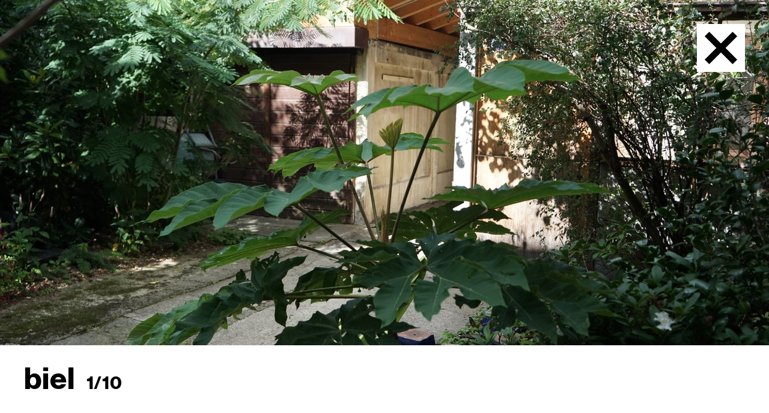

--- FILE ---
content_type: text/html; charset=utf-8
request_url: https://naturgartenleben.ch/garten/43/biel/
body_size: 7499
content:
<!DOCTYPE html><html class="live no-js" lang="de"><head><link href="http://naturgartenleben.ch/garten/43/biel/" hreflang="de" rel="alternate"/><meta charset="utf-8"/><meta content="width=device-width, initial-scale=1" name="viewport"/><!-- NV Script



         ,dPYb,                              ,dPYb,               ,dPYb,
         IP'`Yb                              IP'`Yb               IP'`Yb
         I8  8I                              I8  8I               I8  8I
         I8  8'                              I8  8bgg,            I8  8'
         I8 dP       ,ggg,,ggg,      ,gggg,  I8 dP" "8    ,gggg,  I8 dPgg,
         I8dP   88gg,8" "8P" "8,    d8"  Yb  I8d8bggP"   dP"  "Yb I8dP" "8I
         I8P    8I  I8   8I   8I   dP    dP  I8P' "Yb,  i8'       I8P    I8
        ,d8b,  ,8I ,dP   8I   Yb,,dP  ,adP' ,d8    `Yb,,d8,_    _,d8     I8,
        8P'"Y88P"' 8P'   8I   `Y88"   ""Y8d888P      Y8P""Y8888PP88P     `Y8
                                       ,d8I'
                                     ,dP'8I
                                    ,8"  8I
                                    I8   8I
                                    `8, ,8I
                                     `Y8P"

        --
        coded by bnzk.ch


        --><title>naturgartenleben – gärten, planung &amp; bau, und kurse</title><meta content="naturgärten aller couleur zum anschauen und drin sitzen. wir kümmern uns um planung und bau, die pflanzung und pflege, sowie umwelt und ökologie." name="description"/><meta content="http://naturgartenleben.ch/garten/43/biel/" property="og:url"/><meta content="naturgartenleben – gärten, planung &amp; bau, und kurse" property="og:title"/><meta content="naturgärten aller couleur zum anschauen und drin sitzen. wir kümmern uns um planung und bau, die pflanzung und pflege, sowie umwelt und ökologie." property="og:description"/><meta content="" property="og:image"/><script>document.querySelector('html').className+=' loading js';document.addEventListener('touchstart',function addtouchclass(e){document.documentElement.classList.add('is_touch');document.removeEventListener('touchstart',addtouchclass,false);},false);var cms_edit_mode=false;var user_is_staff=false;;</script><style type="text/css">/*! normalize.css v2.1.3 | MIT License | git.io/normalize */article,aside,details,figcaption,figure,footer,header,hgroup,main,nav,section,summary{display:block}audio,canvas,video{display:inline-block}audio:not([controls]){display:none;height:0}[hidden],template{display:none}html{font-family:sans-serif;-ms-text-size-adjust:100%;-webkit-text-size-adjust:100%}body{margin:0}a{background:transparent}a:focus{outline:thin dotted}a:active,a:hover{outline:0}h1{font-size:2em;margin:0.67em 0}abbr[title]{border-bottom:1px dotted}b,strong{font-weight:bold}dfn{font-style:italic}hr{-moz-box-sizing:content-box;box-sizing:content-box;height:0}mark{background:#ff0;color:#000}code,kbd,pre,samp{font-family:monospace,serif;font-size:1em}pre{white-space:pre-wrap}q{quotes:"\201C" "\201D" "\2018" "\2019"}small{font-size:80%}sub,sup{font-size:75%;line-height:0;position:relative;vertical-align:baseline}sup{top:-0.5em}sub{bottom:-0.25em}img{border:0}svg:not(:root){overflow:hidden}figure{margin:0}fieldset{border:1px solid #c0c0c0;margin:0 2px;padding:0.35em 0.625em 0.75em}legend{border:0;padding:0}button,input,select,textarea{font-family:inherit;font-size:100%;margin:0}button,input{line-height:normal}button,select{text-transform:none}button,html input[type="button"],input[type="reset"],input[type="submit"]{-webkit-appearance:button;cursor:pointer}button[disabled],html input[disabled]{cursor:default}input[type="checkbox"],input[type="radio"]{box-sizing:border-box;padding:0}input[type="search"]{-webkit-appearance:textfield;-moz-box-sizing:content-box;-webkit-box-sizing:content-box;box-sizing:content-box}input[type="search"]::-webkit-search-cancel-button,input[type="search"]::-webkit-search-decoration{-webkit-appearance:none}button::-moz-focus-inner,input::-moz-focus-inner{border:0;padding:0}textarea{overflow:auto;vertical-align:top}table{border-collapse:collapse;border-spacing:0}.slick-slider{position:relative;display:block;box-sizing:border-box;-webkit-user-select:none;-moz-user-select:none;-ms-user-select:none;user-select:none;-webkit-touch-callout:none;-khtml-user-select:none;-ms-touch-action:pan-y;touch-action:pan-y;-webkit-tap-highlight-color:transparent}.slick-list{position:relative;display:block;overflow:hidden;margin:0;padding:0}.slick-list:focus{outline:none}.slick-list.dragging{cursor:pointer;cursor:hand}.slick-slider .slick-track,.slick-slider .slick-list{-webkit-transform:translate3d(0,0,0);-moz-transform:translate3d(0,0,0);-ms-transform:translate3d(0,0,0);-o-transform:translate3d(0,0,0);transform:translate3d(0,0,0)}.slick-track{position:relative;top:0;left:0;display:block;margin-left:auto;margin-right:auto}.slick-track:before,.slick-track:after{display:table;content:""}.slick-track:after{clear:both}.slick-loading .slick-track{visibility:hidden}.slick-slide{display:none;float:left;height:100%;min-height:1px}[dir="rtl"] .slick-slide{float:right}.slick-slide img{display:block}.slick-slide.slick-loading img{display:none}.slick-slide.dragging img{pointer-events:none}.slick-initialized .slick-slide{display:block}.slick-loading .slick-slide{visibility:hidden}.slick-vertical .slick-slide{display:block;height:auto;border:1px solid transparent}.slick-arrow.slick-hidden{display:none}.cms-toolbar-item.cms-toolbar-item-buttons .cms-btn[data-rel="modal"]{display:none}div.cms .cms-structure,#cms_toolbar .cms_structure .cms_structure-dimmer{background:rgba(240,240,240,0.96)!important}.cms-modal-head .cms-modal-title-suffix{display:none}.loader{display:-webkit-box;display:-webkit-flex;display:-ms-flexbox;display:flex;z-index:9999;position:fixed;top:0;left:0;width:100vw;height:100vh;background:rgba(0,0,0,0.2);-webkit-box-align:center;-webkit-align-items:center;-ms-flex-align:center;align-items:center;-webkit-box-pack:center;-webkit-justify-content:center;-ms-flex-pack:center;justify-content:center;-webkit-transition:opacity ease-in 0.4s;-o-transition:opacity ease-in 0.4s;transition:opacity ease-in 0.4s;-webkit-transition-delay:0s;-o-transition-delay:0s;transition-delay:0s;opacity:0;pointer-events:none}.preview{position:absolute;top:0;left:0;width:100%;height:100%;-o-object-fit:cover;object-fit:cover;-webkit-filter:blur(20px);filter:blur(20px)}html.loading .loader{opacity:1;pointer-events:all;-webkit-transition-delay:0.5s;-o-transition-delay:0.5s;transition-delay:0.5s}.loader span{display:inline-block;width:60px;height:17px;background-color:white;margin:0px 2px}.loader span:nth-child(1){-webkit-animation:bounce 1s ease-in-out infinite;animation:bounce 1s ease-in-out infinite}.loader span:nth-child(2){-webkit-animation:bounce 1s ease-in-out 0.33s infinite;animation:bounce 1s ease-in-out 0.33s infinite}.loader span:nth-child(3){-webkit-animation:bounce 1s ease-in-out 0.66s infinite;animation:bounce 1s ease-in-out 0.66s infinite}@-webkit-keyframes bounce{0%,75%,100%{-webkit-transform:translateY(0);transform:translateY(0)}25%{-webkit-transform:translateY(-20px);transform:translateY(-20px)}}@keyframes bounce{0%,75%,100%{-webkit-transform:translateY(0);transform:translateY(0)}25%{-webkit-transform:translateY(-20px);transform:translateY(-20px)}}body{font-family:NHaasGroteskDSW01-65Md;font-size:13.5px;letter-spacing:0.03em}@media (min-width:480px){body{font-size:16.305px}}@media (min-width:680px){body{font-size:19.275px}}@media (min-width:860px){body{font-size:22.575px}}@media (min-width:980px){body{font-size:27.03px}}@media (min-width:1180px){body{font-size:30px}}strong,b,h1,h2,h3{font-family:NHaasGroteskDSW01-75Bd;font-weight:normal}a{color:#000000;text-decoration:none}p{margin-top:0;font-size:13.5px;line-height:1.15em}@media (min-width:480px){p{font-size:16.305px}}@media (min-width:680px){p{font-size:19.275px}}@media (min-width:860px){p{font-size:22.575px}}@media (min-width:980px){p{font-size:27.03px}}@media (min-width:1180px){p{font-size:30px}}h1,h2{margin-top:0;margin-bottom:0.4em}.cms-toolbar-item.cms-toolbar-item-buttons .cms-btn[data-rel="modal"]{display:none}#cms_toolbar .cms_structure .cms_structure-dimmer,div.cms .cms-structure{background:rgba(250,250,250,0.97)!important}html{overflow-y:scroll}body{background:white}svg{fill:white;height:auto}#error{height:100vh;display:-webkit-box;display:-webkit-flex;display:-ms-flexbox;display:flex;-webkit-box-align:center;-webkit-align-items:center;-ms-flex-align:center;align-items:center}#error p{width:100%;text-align:center}#error svg{display:inline;fill:black;max-width:30vw}.close{position:absolute;right:10px;top:10px;z-index:20;-webkit-transition:margin-top 0.22s;-o-transition:margin-top 0.22s;transition:margin-top 0.22s}@media (min-width:480px){.close{right:15px;top:15px}}@media (min-width:680px){.close{right:25px;top:25px}}@media (min-width:860px){.close{right:40px;top:40px}}@media (min-width:980px){.close{right:40px;top:40px}}.close:hover{margin-top:-7px}.close svg,.close img{fill:black;width:40px;height:auto}@media (min-width:680px){.close svg,.close img{width:60px}}@media (min-width:980px){.close svg,.close img{width:80px}}.nav-main{position:fixed;z-index:30;left:10px;top:10px}@media (min-width:480px){.nav-main{left:15px;top:15px}}@media (min-width:680px){.nav-main{left:25px;top:25px}}@media (min-width:860px){.nav-main{left:40px;top:40px}}@media (min-width:980px){.nav-main{left:40px;top:40px}}.nav-main ul,.nav-main li{list-style-type:none;margin:0;padding:0}.nav-main ul{margin:0}.nav-main li{position:relative;background-color:white;-webkit-box-shadow:0 2px 5px 2px rgba(100,100,100,0.1);box-shadow:0 2px 5px 2px rgba(100,100,100,0.1);font-family:NHaasGroteskDSW01-75Bd;font-size:21.5px;display:inline-block;margin:0 0.1em;-webkit-transition:top 0.22s;-o-transition:top 0.22s;transition:top 0.22s;top:0px}@media (min-width:480px){.nav-main li{font-size:26.345px}}@media (min-width:680px){.nav-main li{font-size:31.475px}}@media (min-width:860px){.nav-main li{font-size:37.175px}}@media (min-width:980px){.nav-main li{font-size:44.87px}}@media (min-width:1180px){.nav-main li{font-size:50px}}.nav-main li.selected{-webkit-transition:top 0s;-o-transition:top 0s;transition:top 0s}.nav-main li.selected:hover{top:0}.nav-main li:hover{top:-7px}.nav-main li:first-child{margin-left:0}.nav-main li a{display:inline-block;padding:0.05em 0.35em 0.1em;color:#000000;text-decoration:none}.footer{background-image:url(/static/naturgartenleben/img/footer-bg.svg?bc665ff3194a);background-repeat:repeat-x;background-position:center bottom;padding-top:40px;padding-bottom:70px;background-size:auto 37px}@media (min-width:680px){.footer{padding-bottom:105px;background-size:auto 65px}}.footer__nav ul{list-style-type:none;margin:0;padding:0}@media (min-width:680px){.footer__nav>ul{display:-webkit-box;display:-webkit-flex;display:-ms-flexbox;display:flex}}.footer__nav>ul li{overflow:hidden;-o-text-overflow:ellipsis;text-overflow:ellipsis;white-space:nowrap}.footer__nav>ul>li{padding-left:10px;padding-right:10px;padding-right:10px!important;padding-bottom:1.5em}@media (min-width:480px){.footer__nav>ul>li{padding-left:15px;padding-right:15px}}@media (min-width:680px){.footer__nav>ul>li{padding-left:25px;padding-right:25px}}@media (min-width:860px){.footer__nav>ul>li{padding-left:40px;padding-right:40px}}@media (min-width:980px){.footer__nav>ul>li{padding-left:40px;padding-right:40px}}@media (min-width:680px){.footer__nav>ul>li{-webkit-box-flex:1;-webkit-flex-grow:1;-ms-flex-positive:1;flex-grow:1;-webkit-flex-basis:1px;-ms-flex-preferred-size:1px;flex-basis:1px;-webkit-flex:1;-ms-flex:1;flex:1}}.footer__nav>ul>li>a{font-size:21.5px;font-family:NHaasGroteskDSW01-75Bd}@media (min-width:480px){.footer__nav>ul>li>a{font-size:26.345px}}@media (min-width:680px){.footer__nav>ul>li>a{font-size:31.475px}}@media (min-width:860px){.footer__nav>ul>li>a{font-size:37.175px}}@media (min-width:980px){.footer__nav>ul>li>a{font-size:44.87px}}@media (min-width:1180px){.footer__nav>ul>li>a{font-size:50px}}.footer__nav>ul>li a{color:#000000}.footer__nav>ul>li a:hover{text-decoration:underline}.footer__nav>ul>li li a{font-family:NHaasGroteskDSW01-65Md;font-size:13.5px}@media (min-width:480px){.footer__nav>ul>li li a{font-size:16.305px}}@media (min-width:680px){.footer__nav>ul>li li a{font-size:19.275px}}@media (min-width:860px){.footer__nav>ul>li li a{font-size:22.575px}}@media (min-width:980px){.footer__nav>ul>li li a{font-size:27.03px}}@media (min-width:1180px){.footer__nav>ul>li li a{font-size:30px}}.footer__social-address{display:-webkit-box;display:-webkit-flex;display:-ms-flexbox;display:flex;-webkit-flex-wrap:wrap;-ms-flex-wrap:wrap;flex-wrap:wrap}.footer__social-address p{width:100%;padding-left:10px;padding-right:10px;padding-right:10px!important;-webkit-box-sizing:border-box;box-sizing:border-box;overflow:hidden;-o-text-overflow:ellipsis;text-overflow:ellipsis;font-size:13.5px}@media (min-width:480px){.footer__social-address p{padding-left:15px;padding-right:15px}}@media (min-width:680px){.footer__social-address p{padding-left:25px;padding-right:25px}}@media (min-width:860px){.footer__social-address p{padding-left:40px;padding-right:40px}}@media (min-width:980px){.footer__social-address p{padding-left:40px;padding-right:40px}}@media (min-width:480px){.footer__social-address p{font-size:16.305px}}@media (min-width:680px){.footer__social-address p{font-size:19.275px}}@media (min-width:860px){.footer__social-address p{font-size:22.575px}}@media (min-width:980px){.footer__social-address p{font-size:27.03px}}@media (min-width:1180px){.footer__social-address p{font-size:30px}}@media (min-width:680px){.footer__social-address p{width:33.33333%;-webkit-flex-basis:33.33333%;-ms-flex-preferred-size:33.33333%;flex-basis:33.33333%;-webkit-box-flex:1;-webkit-flex-grow:1;-ms-flex-positive:1;flex-grow:1}}.footer__social,.footer__address{width:20%}.footer__social p,.footer__address p{margin-top:0}.footer__social-address a:hover,.footer__social a:hover{text-decoration:underline}.footer__social-address .icon,.footer__social .icon{display:-webkit-box;display:-webkit-flex;display:-ms-flexbox;display:flex;text-decoration:none;font-family:NHaasGroteskDSW01-65Md;color:#000000}.footer__social-address .icon span,.footer__social .icon span{padding-right:10px}.footer__social-address svg,.footer__social svg{width:25px;height:auto;fill:#000000;position:relative;top:0.15em}@media (min-width:980px){.footer__social-address svg,.footer__social svg{width:33px}}.content-wrap{position:relative;z-index:1}.content-wrap-old{z-index:0;position:fixed;top:0;left:0;width:100%}.text-images:first-child .text-images__images{height:100vh}@media (min-width:1180px){.text-images:first-child .text-images__text{max-width:1400px}}.text-images:first-child .text-images__text p{font-size:21.5px;font-family:NHaasGroteskDSW01-75Bd}@media (min-width:480px){.text-images:first-child .text-images__text p{font-size:26.345px}}@media (min-width:680px){.text-images:first-child .text-images__text p{font-size:31.475px}}@media (min-width:860px){.text-images:first-child .text-images__text p{font-size:37.175px}}@media (min-width:980px){.text-images:first-child .text-images__text p{font-size:44.87px}}@media (min-width:1180px){.text-images:first-child .text-images__text p{font-size:50px}}.text-images__images{height:80vh;overflow:hidden;position:relative}.text-images__images h1{font-size:32px;right:10px;bottom:10px;margin-right:12px;margin-bottom:-0.1em;text-align:right;position:absolute}@media (min-width:480px){.text-images__images h1{font-size:40.16px}}@media (min-width:680px){.text-images__images h1{font-size:48.8px}}@media (min-width:860px){.text-images__images h1{font-size:58.4px}}@media (min-width:980px){.text-images__images h1{font-size:71.36px}}@media (min-width:1180px){.text-images__images h1{font-size:80px}}@media (min-width:480px){.text-images__images h1{right:15px;bottom:15px}}@media (min-width:680px){.text-images__images h1{right:25px;bottom:25px}}@media (min-width:860px){.text-images__images h1{right:40px;bottom:40px}}@media (min-width:980px){.text-images__images h1{right:40px;bottom:40px}}@media (min-width:680px){.text-images__images h1{margin-right:16px}}.text-images__images h1>span{text-align:right;background-color:white;-webkit-box-shadow:0 0 0 3px white,8px 0 0 3px white,-8px 0 0 3px white;box-shadow:0 0 0 3px white,8px 0 0 3px white,-8px 0 0 3px white;-webkit-box-decoration-break:clone;box-decoration-break:clone;line-height:1.6em}.text-images__images h1 .text-images__image-index{white-space:nowrap}.text-images__images h1 .text-images__image-index>span{font-family:NHaasGroteskDSW01-65Md;font-size:15.984px;line-height:0}@media (min-width:480px){.text-images__images h1 .text-images__image-index>span{font-size:19.38672px}}@media (min-width:680px){.text-images__images h1 .text-images__image-index>span{font-size:22.9896px}}@media (min-width:860px){.text-images__images h1 .text-images__image-index>span{font-size:26.9928px}}@media (min-width:980px){.text-images__images h1 .text-images__image-index>span{font-size:32.39712px}}@media (min-width:1180px){.text-images__images h1 .text-images__image-index>span{font-size:36px}}.text-images__images h1 .text-images__image-index>span:first-child{margin-left:10px}.text-images__carousel.slick-initialized{cursor:pointer}.content-main_fullsize .text-images .text-images__images,.content-main_fullsize .text-images .text-images__images:first-child{height:80vh}.content-main_fullsize .text-images .text-images__text{min-height:20vh;-webkit-box-sizing:border-box;box-sizing:border-box}.content-main_fullsize .text-images .text-images__text p{font-size:15.984px}@media (min-width:480px){.content-main_fullsize .text-images .text-images__text p{font-size:19.38672px}}@media (min-width:680px){.content-main_fullsize .text-images .text-images__text p{font-size:22.9896px}}@media (min-width:860px){.content-main_fullsize .text-images .text-images__text p{font-size:26.9928px}}@media (min-width:980px){.content-main_fullsize .text-images .text-images__text p{font-size:32.39712px}}@media (min-width:1180px){.content-main_fullsize .text-images .text-images__text p{font-size:36px}}.text-images__carousel{position:relative;height:100%;width:100%}.text-images__carousel *{height:100%;width:100%}.text-images__carousel.cursor_right{cursor:url(/static/naturgartenleben/img/arrow-right.svg?68c54e3c3f29),e-resize}.text-images__carousel.cursor_left{cursor:url(/static/naturgartenleben/img/arrow-left.svg?68c54e3c3f29),w-resize}.text-images__image{height:100%;width:100%}.text-images__image figure,.text-images__image img{height:100%;width:100%}.text-images__image img{-o-object-fit:cover;object-fit:cover}.text-images__text{font-size:13.5px;padding-bottom:1em}@media (min-width:480px){.text-images__text{font-size:16.305px}}@media (min-width:680px){.text-images__text{font-size:19.275px}}@media (min-width:860px){.text-images__text{font-size:22.575px}}@media (min-width:980px){.text-images__text{font-size:27.03px}}@media (min-width:1180px){.text-images__text{font-size:30px}}@media (min-width:1180px){.text-images__text{max-width:66.66667%}}.text-images__text p,.text-images__text h1{margin:0;padding-left:10px;padding-right:10px;font-weight:NHaasGroteskDSW01-75Bd}@media (min-width:480px){.text-images__text p,.text-images__text h1{padding-left:15px;padding-right:15px}}@media (min-width:680px){.text-images__text p,.text-images__text h1{padding-left:25px;padding-right:25px}}@media (min-width:860px){.text-images__text p,.text-images__text h1{padding-left:40px;padding-right:40px}}@media (min-width:980px){.text-images__text p,.text-images__text h1{padding-left:40px;padding-right:40px}}.text-images__text p{padding-bottom:10px;font-size:15.984px}.text-images__text p:first-of-type{padding-top:10px}@media (min-width:480px){.text-images__text p{padding-bottom:15px}.text-images__text p:first-of-type{padding-top:15px}}@media (min-width:680px){.text-images__text p{padding-bottom:25px}.text-images__text p:first-of-type{padding-top:25px}}@media (min-width:860px){.text-images__text p{padding-bottom:40px}.text-images__text p:first-of-type{padding-top:40px}}@media (min-width:980px){.text-images__text p{padding-bottom:40px}.text-images__text p:first-of-type{padding-top:40px}}@media (min-width:480px){.text-images__text p{font-size:19.38672px}}@media (min-width:680px){.text-images__text p{font-size:22.9896px}}@media (min-width:860px){.text-images__text p{font-size:26.9928px}}@media (min-width:980px){.text-images__text p{font-size:32.39712px}}@media (min-width:1180px){.text-images__text p{font-size:36px}}.text-images__text a{position:relative;text-decoration:underline}.list-container h2{padding-left:10px;padding-right:10px;font-size:32px}@media (min-width:480px){.list-container h2{padding-left:15px;padding-right:15px}}@media (min-width:680px){.list-container h2{padding-left:25px;padding-right:25px}}@media (min-width:860px){.list-container h2{padding-left:40px;padding-right:40px}}@media (min-width:980px){.list-container h2{padding-left:40px;padding-right:40px}}@media (min-width:480px){.list-container h2{font-size:40.16px}}@media (min-width:680px){.list-container h2{font-size:48.8px}}@media (min-width:860px){.list-container h2{font-size:58.4px}}@media (min-width:980px){.list-container h2{font-size:71.36px}}@media (min-width:1180px){.list-container h2{font-size:80px}}.jardin-list,.team-list{display:-webkit-box;display:-webkit-flex;display:-ms-flexbox;display:flex;-webkit-flex-wrap:wrap;-ms-flex-wrap:wrap;flex-wrap:wrap;-webkit-box-pack:start;-webkit-justify-content:flex-start;-ms-flex-pack:start;justify-content:flex-start;padding-bottom:2em}.jardin-list a,.team-list a{position:relative;line-height:0;width:50%}@media (min-width:680px){.jardin-list a,.team-list a{width:50%}}@media (min-width:980px){.jardin-list a,.team-list a{width:33.33333%}}@media (min-width:1180px){.jardin-list a,.team-list a{width:33.33333%}}.jardin-list a>span,.team-list a>span{font-family:NHaasGroteskDSW01-75Bd;line-height:1.15em;display:none;position:absolute;text-align:right;margin-left:20px;margin-right:8px;margin-bottom:-0.1em;right:10px;bottom:10px;color:#000000}@media (min-width:680px){.jardin-list a>span,.team-list a>span{margin-right:16px}}@media (min-width:480px){.jardin-list a>span,.team-list a>span{right:15px;bottom:15px}}@media (min-width:680px){.jardin-list a>span,.team-list a>span{right:25px;bottom:25px}}@media (min-width:860px){.jardin-list a>span,.team-list a>span{right:40px;bottom:40px}}@media (min-width:980px){.jardin-list a>span,.team-list a>span{right:40px;bottom:40px}}.jardin-list a>span>span,.team-list a>span>span{line-height:1.8em;display:inline;background-color:white;-webkit-box-shadow:0 0 0 2px white,5px 0 0 2px white,-5px 0 0 2px white;box-shadow:0 0 0 2px white,5px 0 0 2px white,-5px 0 0 2px white;-webkit-box-decoration-break:clone;box-decoration-break:clone}.jardin-list a:hover>span,.team-list a:hover>span{display:block}.jardin-list a img,.team-list a img{display:block;width:100%}.is_touch .jardin-list a>span,.is_touch .team-list a>span{display:inline-block}.content-main_jardin .text-images:first-child h1{padding-top:0.5em;padding-bottom:0.1em;font-size:21.5px}@media (min-width:480px){.content-main_jardin .text-images:first-child h1{font-size:26.345px}}@media (min-width:680px){.content-main_jardin .text-images:first-child h1{font-size:31.475px}}@media (min-width:860px){.content-main_jardin .text-images:first-child h1{font-size:37.175px}}@media (min-width:980px){.content-main_jardin .text-images:first-child h1{font-size:44.87px}}@media (min-width:1180px){.content-main_jardin .text-images:first-child h1{font-size:50px}}.content-main_jardin .text-images:first-child h1 span.text-images__image-index{display:inline-block;margin-left:10px;font-size:13.5px}@media (min-width:480px){.content-main_jardin .text-images:first-child h1 span.text-images__image-index{font-size:16.305px}}@media (min-width:680px){.content-main_jardin .text-images:first-child h1 span.text-images__image-index{font-size:19.275px}}@media (min-width:860px){.content-main_jardin .text-images:first-child h1 span.text-images__image-index{font-size:22.575px}}@media (min-width:980px){.content-main_jardin .text-images:first-child h1 span.text-images__image-index{font-size:27.03px}}@media (min-width:1180px){.content-main_jardin .text-images:first-child h1 span.text-images__image-index{font-size:30px}}.content-main_jardin .text-images:first-child p{padding-top:0;padding-bottom:0;font-size:13.5px;font-family:NHaasGroteskDSW01-65Md}@media (min-width:480px){.content-main_jardin .text-images:first-child p{font-size:16.305px}}@media (min-width:680px){.content-main_jardin .text-images:first-child p{font-size:19.275px}}@media (min-width:860px){.content-main_jardin .text-images:first-child p{font-size:22.575px}}@media (min-width:980px){.content-main_jardin .text-images:first-child p{font-size:27.03px}}@media (min-width:1180px){.content-main_jardin .text-images:first-child p{font-size:30px}}.blog-item{padding-bottom:0.7em}.blog-item figure,.blog-item img,.blog-item .blog-item__image{position:relative;width:100%}.blog-item img{height:auto}@media (min-width:680px){.blog-item{padding-bottom:2em;display:-webkit-box;display:-webkit-flex;display:-ms-flexbox;display:flex}.blog-item:nth-child(even){-webkit-box-orient:horizontal;-webkit-box-direction:reverse;-webkit-flex-direction:row-reverse;-ms-flex-direction:row-reverse;flex-direction:row-reverse}}.blog-item__text{display:block;padding-bottom:10px;padding-left:10px;padding-right:10px}.blog-item__text:first-of-type{padding-top:10px}@media (min-width:480px){.blog-item__text{padding-bottom:15px}.blog-item__text:first-of-type{padding-top:15px}}@media (min-width:680px){.blog-item__text{padding-bottom:25px}.blog-item__text:first-of-type{padding-top:25px}}@media (min-width:860px){.blog-item__text{padding-bottom:40px}.blog-item__text:first-of-type{padding-top:40px}}@media (min-width:980px){.blog-item__text{padding-bottom:40px}.blog-item__text:first-of-type{padding-top:40px}}@media (min-width:680px){.blog-item__text:first-of-type{padding-top:0}}@media (min-width:480px){.blog-item__text{padding-left:15px;padding-right:15px}}@media (min-width:680px){.blog-item__text{padding-left:25px;padding-right:25px}}@media (min-width:860px){.blog-item__text{padding-left:40px;padding-right:40px}}@media (min-width:980px){.blog-item__text{padding-left:40px;padding-right:40px}}.blog-item__text h2{font-family:NHaasGroteskDSW01-75Bd;font-size:21.5px;line-height:1em;padding:0}@media (min-width:480px){.blog-item__text h2{font-size:26.345px}}@media (min-width:680px){.blog-item__text h2{font-size:31.475px}}@media (min-width:860px){.blog-item__text h2{font-size:37.175px}}@media (min-width:980px){.blog-item__text h2{font-size:44.87px}}@media (min-width:1180px){.blog-item__text h2{font-size:50px}}.blog-item__text h2 a{text-decoration:none;cursor:default}.blog-item__text a{position:relative;text-decoration:underline}@media (min-width:680px){.blog-item .blog-item__image{width:50%}.blog-item__text{width:50%;padding-top:0;padding-bottom:0;-webkit-box-sizing:border-box;box-sizing:border-box;position:relative;top:-0.2em}.blog-item__text h2{margin-top:0}}@media (min-width:860px){.blog-item .blog-item__image{width:55%}.blog-item__text{width:45%}}@media (min-width:1180px){.blog-item .blog-item__image{width:60%}.blog-item__text{width:40%}}.blog-item__date{position:absolute;right:10px;top:10px;background-color:white;display:inline-block;padding:5px 8px;font-family:NHaasGroteskDSW01-75Bd;font-size:15.984px}@media (min-width:480px){.blog-item__date{right:15px;top:15px}}@media (min-width:680px){.blog-item__date{right:25px;top:25px}}@media (min-width:860px){.blog-item__date{right:40px;top:40px}}@media (min-width:980px){.blog-item__date{right:40px;top:40px}}@media (min-width:480px){.blog-item__date{font-size:19.38672px}}@media (min-width:680px){.blog-item__date{font-size:22.9896px}}@media (min-width:860px){.blog-item__date{font-size:26.9928px}}@media (min-width:980px){.blog-item__date{font-size:32.39712px}}@media (min-width:1180px){.blog-item__date{font-size:36px}}.content-main_blog-detail{padding-top:5em}.person{position:relative;height:100vh}.person figure{position:relative;width:100%;height:100%}.person img{width:100%;height:100%;-o-object-fit:cover;object-fit:cover;display:block}.person__statement{position:absolute;margin-left:15px;left:10px;top:10px;max-width:65%;width:100%}@media (min-width:480px){.person__statement{left:15px;top:15px}}@media (min-width:680px){.person__statement{left:25px;top:25px}}@media (min-width:860px){.person__statement{left:40px;top:40px}}@media (min-width:980px){.person__statement{left:40px;top:40px}}@media (min-width:680px){.person__statement{max-width:75%}}@media (min-width:980px){.person__statement{max-width:800px}}.person__statement span{font-family:NHaasGroteskDSW01-65Md;font-size:21.5px;line-height:2em;background-color:white;-webkit-box-shadow:0 0 0 6px white,10px 0 0 6px white,-10px 0 0 6px white;box-shadow:0 0 0 6px white,10px 0 0 6px white,-10px 0 0 6px white;-webkit-box-decoration-break:clone;box-decoration-break:clone}@media (min-width:480px){.person__statement span{font-size:26.345px}}@media (min-width:680px){.person__statement span{font-size:31.475px}}@media (min-width:860px){.person__statement span{font-size:37.175px}}@media (min-width:980px){.person__statement span{font-size:44.87px}}@media (min-width:1180px){.person__statement span{font-size:50px}}@media (min-width:680px){.person__statement span{line-height:1.7em}}.person__footer{position:absolute;left:10px;bottom:10px;margin-left:12px;margin-bottom:-0.1em}@media (min-width:480px){.person__footer{left:15px;bottom:15px}}@media (min-width:680px){.person__footer{left:25px;bottom:25px}}@media (min-width:860px){.person__footer{left:40px;bottom:40px}}@media (min-width:980px){.person__footer{left:40px;bottom:40px}}@media (min-width:680px){.person__footer{margin-left:16px}}.person__footer p{margin-bottom:0.2em}@media (min-width:680px){.person__footer p{margin-bottom:0em}}.person__footer a{font-family:NHaasGroteskDSW01-75Bd;font-size:13.5px;background-color:white;display:inline;-webkit-box-shadow:0 0 0 3px white,8px 0 0 3px white,-8px 0 0 3px white;box-shadow:0 0 0 3px white,8px 0 0 3px white,-8px 0 0 3px white;-webkit-box-decoration-break:clone;box-decoration-break:clone;line-height:1.8em}@media (min-width:480px){.person__footer a{font-size:16.305px}}@media (min-width:680px){.person__footer a{font-size:19.275px}}@media (min-width:860px){.person__footer a{font-size:22.575px}}@media (min-width:980px){.person__footer a{font-size:27.03px}}@media (min-width:1180px){.person__footer a{font-size:30px}}p.person__name{display:inline;font-family:NHaasGroteskDSW01-75Bd;font-size:32px;background-color:white;-webkit-box-shadow:0 0 0 3px white,8px 0 0 3px white,-8px 0 0 3px white;box-shadow:0 0 0 3px white,8px 0 0 3px white,-8px 0 0 3px white;-webkit-box-decoration-break:clone;box-decoration-break:clone;line-height:1.6em}@media (min-width:480px){p.person__name{font-size:40.16px}}@media (min-width:680px){p.person__name{font-size:48.8px}}@media (min-width:860px){p.person__name{font-size:58.4px}}@media (min-width:980px){p.person__name{font-size:71.36px}}@media (min-width:1180px){p.person__name{font-size:80px}}.content-main_home__plugins .text-images:first-child{height:100%}.content-main_home__plugins .text-images:first-child .text-images__inner{height:100%}.content-main_home__plugins .text-images:first-child .text-images__images{height:100%}@media (min-width:680px){.content-main_home__plugins .text-images:first-child .text-images__images{height:100vh}}.content-main_home__plugins .text-images:first-child.text-images_nomask .text-images__inner,.content-main_home__plugins .text-images:first-child.text-images_nomask .text-images__images{height:100vh;position:relative}.content-main_home__plugins{position:absolute;height:100%;width:100%;top:0;left:0}@media (min-width:680px){.content-main_home__plugins{position:relative}}.content-main_home__white{display:-webkit-box;display:-webkit-flex;display:-ms-flexbox;display:flex;z-index:50;width:100%;position:relative}@media (min-width:680px){.content-main_home__white{position:absolute;height:100vh;top:0;left:0}}.content-main_home__fill{-webkit-box-flex:1;-webkit-flex-grow:1;-ms-flex-positive:1;flex-grow:1;background-color:white;min-width:40px}@media (min-width:680px){.content-main_home__fill{height:100vh}}@media (min-width:480px){.content-main_home__fill{min-width:60px}}@media (min-width:680px){.content-main_home__fill{min-width:80px}}.content-main_home__fill-hor{-webkit-box-flex:10000000;-webkit-flex-grow:10000000;-ms-flex-positive:10000000;flex-grow:10000000;background-color:white}.content-main_home__address{padding:27px 0 10px;display:-webkit-box;display:-webkit-flex;display:-ms-flexbox;display:flex;-webkit-box-align:end;-webkit-align-items:flex-end;-ms-flex-align:end;align-items:flex-end}.content-main_home__address p{font-size:13.5px}@media (min-width:480px){.content-main_home__address p{font-size:16.305px}}@media (min-width:680px){.content-main_home__address p{font-size:19.275px}}@media (min-width:860px){.content-main_home__address p{font-size:22.575px}}@media (min-width:980px){.content-main_home__address p{font-size:27.03px}}@media (min-width:1180px){.content-main_home__address p{font-size:30px}}.content-main_home__centered{width:95%;max-width:1300px;display:-webkit-box;display:-webkit-flex;display:-ms-flexbox;display:flex;-webkit-box-align:stretch;-webkit-align-items:stretch;-ms-flex-align:stretch;align-items:stretch;-webkit-box-orient:vertical;-webkit-box-direction:normal;-webkit-flex-direction:column;-ms-flex-direction:column;flex-direction:column}.content-main_home__centered{width:100%}.content-main_home__mask{-webkit-box-flex:1;-webkit-flex-grow:1;-ms-flex-positive:1;flex-grow:1;width:100%;position:relative;line-height:0}.content-main_home__mask h1{background-color:white;padding-top:33px;padding-bottom:21px;line-height:1.15em;margin-bottom:0}@media (min-width:680px){.content-main_home__mask h1{line-height:0;padding:0;position:absolute;top:-1em;left:0;z-index:21}}.content-main_home__mask>span{position:relative}.content-main_home__mask>span::before{content:"";position:absolute;top:0;left:0;right:0;bottom:0;border:1px solid white}.content-main_home__mask .wide{display:none}@media (min-width:680px){.content-main_home__mask .wide{display:block}}.content-main_home__mask .narrow{display:block}@media (min-width:680px){.content-main_home__mask .narrow{display:none}}.content-main_home__mask svg{display:block;cursor:pointer;width:100%;height:100%;-webkit-transform:scale(1);-ms-transform:scale(1);transform:scale(1)}.content-main_home .text-images__images h1{display:none}.content-main_home .text-images:first-child .text-images__text{position:absolute;right:10px;bottom:10px;margin-bottom:-7px;margin-right:11px;max-width:800px;padding:0}@media (min-width:480px){.content-main_home .text-images:first-child .text-images__text{right:15px;bottom:15px}}@media (min-width:680px){.content-main_home .text-images:first-child .text-images__text{right:25px;bottom:25px}}@media (min-width:860px){.content-main_home .text-images:first-child .text-images__text{right:40px;bottom:40px}}@media (min-width:980px){.content-main_home .text-images:first-child .text-images__text{right:40px;bottom:40px}}@media (min-width:860px){.content-main_home .text-images:first-child .text-images__text{margin-bottom:-14px}}.content-main_home .text-images:first-child .text-images__text div{text-align:right}.content-main_home .text-images:first-child .text-images__text a:hover{text-decoration:underline}.content-main_home .text-images:first-child .text-images__text p{margin:0;padding:0;font-size:32px;font-family:NHaasGroteskDSW01-75Bd;display:inline;line-height:1.6em;background-color:white;-webkit-box-shadow:0 0 0 3px white,8px 0 0 3px white,-8px 0 0 3px white;box-shadow:0 0 0 3px white,8px 0 0 3px white,-8px 0 0 3px white;-webkit-box-decoration-break:clone;box-decoration-break:clone}@media (min-width:480px){.content-main_home .text-images:first-child .text-images__text p{font-size:40.16px}}@media (min-width:680px){.content-main_home .text-images:first-child .text-images__text p{font-size:48.8px}}@media (min-width:860px){.content-main_home .text-images:first-child .text-images__text p{font-size:58.4px}}@media (min-width:980px){.content-main_home .text-images:first-child .text-images__text p{font-size:71.36px}}@media (min-width:1180px){.content-main_home .text-images:first-child .text-images__text p{font-size:80px}}@import url("https://fast.fonts.net/lt/1.css?apiType=css&c=dd77050b-6eca-45e2-b555-5f4114850246&fontids=825424,825430");@font-face{font-family:"NHaasGroteskDSW01-65Md";src:url("/static/naturgartenleben/fonts/825424/83d6b8f7-bd47-4e8d-a359-27b74d3100f6.eot?&bc665ff3194a#iefix");src:url("/static/naturgartenleben/fonts/825424/83d6b8f7-bd47-4e8d-a359-27b74d3100f6.eot?&bc665ff3194a#iefix") format("eot"),url("/static/naturgartenleben/fonts/825424/75e1af8f-1a4c-475a-8b53-f27e52822b6b.woff2?bc665ff3194a") format("woff2"),url("/static/naturgartenleben/fonts/825424/2ba6fbd5-9c17-4733-af15-f49fbecc5c15.woff?bc665ff3194a") format("woff"),url("/static/naturgartenleben/fonts/825424/7dcf6c37-4fb4-4211-9808-6a39bfa89e0d.ttf?bc665ff3194a") format("truetype")}@font-face{font-family:"NHaasGroteskDSW01-75Bd";src:url("/static/naturgartenleben/fonts/825430/ed82538c-6090-4c05-ac72-c636496df8de.eot?&bc665ff3194a#iefix");src:url("/static/naturgartenleben/fonts/825430/ed82538c-6090-4c05-ac72-c636496df8de.eot?&bc665ff3194a#iefix") format("eot"),url("/static/naturgartenleben/fonts/825430/c24b7456-b9fe-40ab-94af-ba8d3025fada.woff2?bc665ff3194a") format("woff2"),url("/static/naturgartenleben/fonts/825430/da47ecd2-feea-403e-b247-9f8f5bb5157b.woff?bc665ff3194a") format("woff"),url("/static/naturgartenleben/fonts/825430/0deba34f-9242-462b-a359-74e95714f821.ttf?bc665ff3194a") format("truetype")}.cms-btn-publish-active{display:none}</style><script data-domain="naturgartenleben.ch" defer="" src="https://plausible.io/js/script.js"></script></head><body class=""><div id="container"><div class="content-wrap"><div class="content-main content-main_fullsize content-main_jardin"><div class="text-images" id="biel"><div class="text-images__inner"><div class="text-images__images"><img alt="" class="preview" height="67" src="/media/thumbs/files/b0/dsc02808.jpg__100x100_q85_subsampling-2_upscale-1.jpg" style="object-position:  " width="100"/><div class="text-images__carousel"><div class="text-images__image"><figure><img alt="" height="667" src="/media/thumbs/files/b0/dsc02808.jpg__1000x1000_q85_subsampling-2_upscale-1.jpg" srcset="/media/thumbs/files/b0/dsc02808.jpg__700x700_q85_subsampling-2_upscale-1.jpg 500w, /media/thumbs/files/b0/dsc02808.jpg__1000x1000_q85_subsampling-2_upscale-1.jpg 700w, /media/thumbs/files/b0/dsc02808.jpg__2000x2000_q85_subsampling-2_upscale-1.jpg 1600w, /media/thumbs/files/b0/dsc02808.jpg__4000x4000_q85_subsampling-2_upscale-1.jpg 2800w" style="object-position: center center" width="1000"/></figure></div><div class="text-images__image"><figure><img alt="" height="667" src="/media/thumbs/files/14/dsc02826.jpg__1000x1000_q85_subsampling-2_upscale-1.jpg" srcset="/media/thumbs/files/14/dsc02826.jpg__700x700_q85_subsampling-2_upscale-1.jpg 500w, /media/thumbs/files/14/dsc02826.jpg__1000x1000_q85_subsampling-2_upscale-1.jpg 700w, /media/thumbs/files/14/dsc02826.jpg__2000x2000_q85_subsampling-2_upscale-1.jpg 1600w, /media/thumbs/files/14/dsc02826.jpg__4000x4000_q85_subsampling-2_upscale-1.jpg 2800w" style="object-position: center center" width="1000"/></figure></div><div class="text-images__image"><figure><img alt="" height="667" src="/media/thumbs/files/8a/dsc02816.jpg__1000x1000_q85_subsampling-2_upscale-1.jpg" srcset="/media/thumbs/files/8a/dsc02816.jpg__700x700_q85_subsampling-2_upscale-1.jpg 500w, /media/thumbs/files/8a/dsc02816.jpg__1000x1000_q85_subsampling-2_upscale-1.jpg 700w, /media/thumbs/files/8a/dsc02816.jpg__2000x2000_q85_subsampling-2_upscale-1.jpg 1600w, /media/thumbs/files/8a/dsc02816.jpg__4000x4000_q85_subsampling-2_upscale-1.jpg 2800w" style="object-position: center center" width="1000"/></figure></div><div class="text-images__image"><figure><img alt="" height="667" src="/media/thumbs/files/be/dsc02840.jpg__1000x1000_q85_subsampling-2_upscale-1.jpg" srcset="/media/thumbs/files/be/dsc02840.jpg__700x700_q85_subsampling-2_upscale-1.jpg 500w, /media/thumbs/files/be/dsc02840.jpg__1000x1000_q85_subsampling-2_upscale-1.jpg 700w, /media/thumbs/files/be/dsc02840.jpg__2000x2000_q85_subsampling-2_upscale-1.jpg 1600w, /media/thumbs/files/be/dsc02840.jpg__4000x4000_q85_subsampling-2_upscale-1.jpg 2800w" style="object-position: center center" width="1000"/></figure></div><div class="text-images__image"><figure><img alt="" height="667" src="/media/thumbs/files/d1/dsc02849.jpg__1000x1000_q85_subsampling-2_upscale-1.jpg" srcset="/media/thumbs/files/d1/dsc02849.jpg__700x700_q85_subsampling-2_upscale-1.jpg 500w, /media/thumbs/files/d1/dsc02849.jpg__1000x1000_q85_subsampling-2_upscale-1.jpg 700w, /media/thumbs/files/d1/dsc02849.jpg__2000x2000_q85_subsampling-2_upscale-1.jpg 1600w, /media/thumbs/files/d1/dsc02849.jpg__4000x4000_q85_subsampling-2_upscale-1.jpg 2800w" style="object-position: center center" width="1000"/></figure></div><div class="text-images__image"><figure><img alt="" height="667" src="/media/thumbs/files/17/schurer1.jpg__1000x1000_q85_subsampling-2_upscale-1.jpg" srcset="/media/thumbs/files/17/schurer1.jpg__700x700_q85_subsampling-2_upscale-1.jpg 500w, /media/thumbs/files/17/schurer1.jpg__1000x1000_q85_subsampling-2_upscale-1.jpg 700w, /media/thumbs/files/17/schurer1.jpg__2000x2000_q85_subsampling-2_upscale-1.jpg 1600w, /media/thumbs/files/17/schurer1.jpg__4000x4000_q85_subsampling-2_upscale-1.jpg 2800w" style="object-position: center center" width="1000"/></figure></div><div class="text-images__image"><figure><img alt="" height="667" src="/media/thumbs/files/51/schurer2.jpg__1000x1000_q85_subsampling-2_upscale-1.jpg" srcset="/media/thumbs/files/51/schurer2.jpg__700x700_q85_subsampling-2_upscale-1.jpg 500w, /media/thumbs/files/51/schurer2.jpg__1000x1000_q85_subsampling-2_upscale-1.jpg 700w, /media/thumbs/files/51/schurer2.jpg__2000x2000_q85_subsampling-2_upscale-1.jpg 1600w, /media/thumbs/files/51/schurer2.jpg__4000x4000_q85_subsampling-2_upscale-1.jpg 2800w" style="object-position: center center" width="1000"/></figure></div><div class="text-images__image"><figure><img alt="" height="667" src="/media/thumbs/files/0e/schurer3.jpg__1000x1000_q85_subsampling-2_upscale-1.jpg" srcset="/media/thumbs/files/0e/schurer3.jpg__700x700_q85_subsampling-2_upscale-1.jpg 500w, /media/thumbs/files/0e/schurer3.jpg__1000x1000_q85_subsampling-2_upscale-1.jpg 700w, /media/thumbs/files/0e/schurer3.jpg__2000x2000_q85_subsampling-2_upscale-1.jpg 1600w, /media/thumbs/files/0e/schurer3.jpg__4000x4000_q85_subsampling-2_upscale-1.jpg 2800w" style="object-position: center center" width="1000"/></figure></div><div class="text-images__image"><figure><img alt="" height="667" src="/media/thumbs/files/89/schurer4.jpg__1000x1000_q85_subsampling-2_upscale-1.jpg" srcset="/media/thumbs/files/89/schurer4.jpg__700x700_q85_subsampling-2_upscale-1.jpg 500w, /media/thumbs/files/89/schurer4.jpg__1000x1000_q85_subsampling-2_upscale-1.jpg 700w, /media/thumbs/files/89/schurer4.jpg__2000x2000_q85_subsampling-2_upscale-1.jpg 1600w, /media/thumbs/files/89/schurer4.jpg__4000x4000_q85_subsampling-2_upscale-1.jpg 2800w" style="object-position: center center" width="1000"/></figure></div><div class="text-images__image"><figure><img alt="" height="667" src="/media/thumbs/files/61/schurer5.jpg__1000x1000_q85_subsampling-2_upscale-1.jpg" srcset="/media/thumbs/files/61/schurer5.jpg__700x700_q85_subsampling-2_upscale-1.jpg 500w, /media/thumbs/files/61/schurer5.jpg__1000x1000_q85_subsampling-2_upscale-1.jpg 700w, /media/thumbs/files/61/schurer5.jpg__2000x2000_q85_subsampling-2_upscale-1.jpg 1600w, /media/thumbs/files/61/schurer5.jpg__4000x4000_q85_subsampling-2_upscale-1.jpg 2800w" style="object-position: center center" width="1000"/></figure></div></div><a class="close internal-link" href="/garten/"><img alt="close" src="/static/naturgartenleben/svg/ngl_close_black.svg"/></a><h1><span>biel <span class="text-images__image-index"></span></span></h1></div><div class="text-images__text"><div></div></div></div></div></div></div><div class="content-wrap-old"></div><div class="loader"><div><span></span><span></span><span></span></div></div></div><script src="/static/CACHE/js/output.c9ca9c5fa8c4.js"></script><script>(function(b,o,i,l,e,r){b.GoogleAnalyticsObject=l;b[l]||(b[l]=function(){(b[l].q=b[l].q||[]).push(arguments)});b[l].l=+new Date;e=o.createElement(i);r=o.getElementsByTagName(i)[0];e.src='https://www.google-analytics.com/analytics.js';r.parentNode.insertBefore(e,r)}(window,document,'script','ga'));ga('create','UA-','auto');ga('send','pageview');;</script></body></html>

--- FILE ---
content_type: image/svg+xml
request_url: https://naturgartenleben.ch/static/naturgartenleben/svg/ngl_close_black.svg
body_size: 359
content:
<?xml version="1.0" encoding="utf-8"?>
<!-- Generator: Adobe Illustrator 16.0.5, SVG Export Plug-In . SVG Version: 6.00 Build 0)  -->
<!DOCTYPE svg PUBLIC "-//W3C//DTD SVG 1.1//EN" "http://www.w3.org/Graphics/SVG/1.1/DTD/svg11.dtd">
<svg version="1.1" id="Ebene_1" xmlns="http://www.w3.org/2000/svg" xmlns:xlink="http://www.w3.org/1999/xlink" x="0px" y="0px"
	 width="56.693px" height="56.693px" viewBox="0 0 56.693 56.693" enable-background="new 0 0 56.693 56.693" xml:space="preserve">
<rect x="0" y="0" fill="#FFFFFF" width="56.693" height="56.693"/>
<path d="M47.536,42.13l-5.402,5.404L28.349,33.75L14.563,47.534L9.159,42.13l13.786-13.782L9.159,14.563l5.404-5.404l13.786,13.784
	L42.134,9.159l5.402,5.404L33.753,28.347L47.536,42.13z"/>
</svg>
